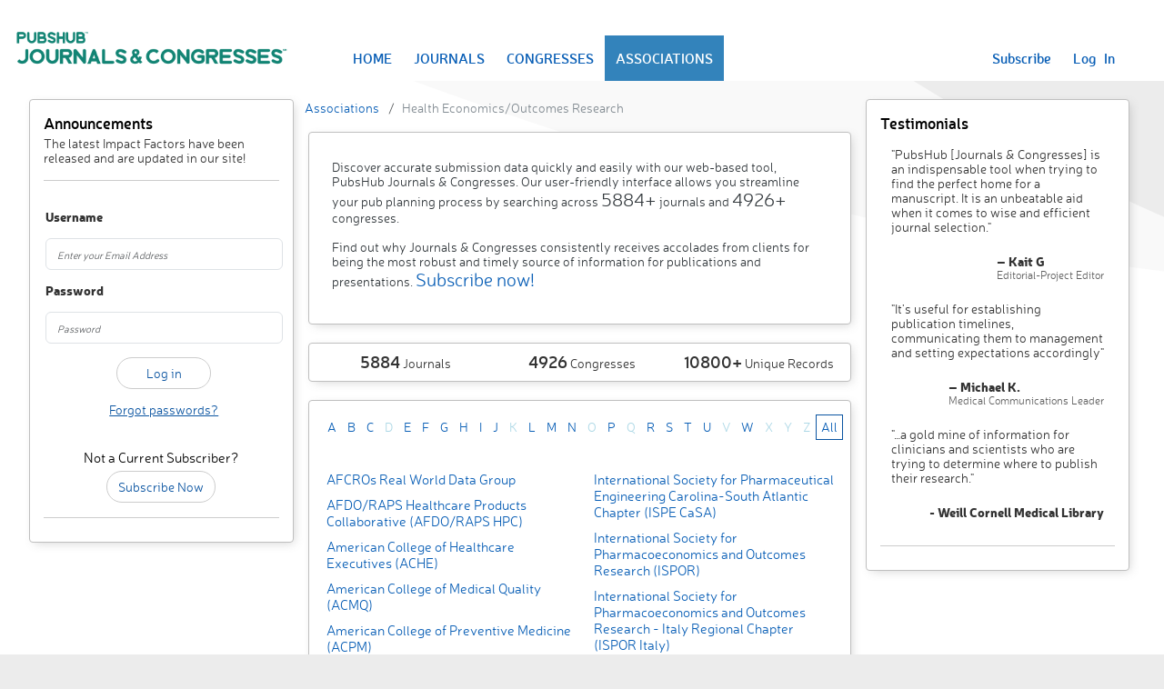

--- FILE ---
content_type: text/html; charset=utf-8
request_url: https://journalsandcongresses.pubshub.com/ph/associations/10008/health-economics-outcomes-research
body_size: 47673
content:
<!DOCTYPE html>
<html>
<head>
    <meta charset="utf-8" />
    <meta name="viewport" content="width=device-width, initial-scale=1.0">
    <title>Health Economics/Outcomes Research - Associations - Journals & Congresses</title>
    <script src="https://www.google.com/recaptcha/api.js" async defer></script>
    <link rel="stylesheet" href="https://cdn.jsdelivr.net/npm/bootstrap-icons@1.11.3/font/bootstrap-icons.min.css">
    <script src="https://cdnjs.cloudflare.com/ajax/libs/popper.js/2.9.2/umd/popper.min.js" integrity="sha512-2rNj2KJ+D8s1ceNasTIex6z4HWyOnEYLVC3FigGOmyQCZc2eBXKgOxQmo3oKLHyfcj53uz4QMsRCWNbLd32Q1g==" crossorigin="anonymous" referrerpolicy="no-referrer"></script>
    <link href="/Content/bootstrap.css" rel="stylesheet"/>
<link href="/Content/site.css" rel="stylesheet"/>
<link href="/Content/page.css" rel="stylesheet"/>
<link href="/Content/responsive.css" rel="stylesheet"/>

    <script src="/Scripts/jquery-3.7.1.js"></script>

    <script src="/Scripts/bootstrap.js"></script>
<script src="/Scripts/respond.js"></script>







    <script src="/Scripts/ProjectScripts/Login.js"></script>

    <script src="/Scripts/jquery.validate.js"></script>
<script src="/Scripts/jquery.validate.unobtrusive.js"></script>

        <meta charset="utf-8" />
        <meta name="description" content="PubsHub Journals and Congresses tracks a variety of medical therapeutic areas of focus, including Health Economics/Outcomes Research" />
        <meta name="keywords" content="Therapeutic Area,Category,Medical Focus,Medical Journal,Medical Congresses,Sponsoring Association,Submission Criteria,Database,Publication Planning,PubsHub" />
<link href="http://journalsandcongresses.pubshub.com/ph/associations/10008/health-economics-outcomes-research" rel="canonical" />        <!-- Global site tag (gtag.js) - Google Analytics -- public -->
        <script async src="https://www.googletagmanager.com/gtag/js?id=UA-13146889-5"></script>
        <script>
            window.dataLayer = window.dataLayer || [];
            function gtag() { dataLayer.push(arguments); }
            gtag('js', new Date());

            gtag('config', 'UA-13146889-5');
        </script>
        <!-- End Google Analytics -->



    <script type="text/javascript">
        var loginURL = '/ph/account/login';
        var adminLoginURL = '/ph/account/loginasadmin';
        var forgotPasswordURL = '/ph/account/passwordrecovery';
        var changePasswordUrl = '/ph/account/changepassword';
        var renewSubscriptionURL = '/ph/account/renewsubscription';
        var dashboardUrl = '/';
        var contactSupportURL = '/ph/misc/_contactsupport';
        var contactPricingSupportURL = '/ph/home/contactsupportforpricing';
    </script>
</head>
<body>
    <div class="bodyContainer">
        <div class="navbar navbar-expand-lg" style="padding: 0px; margin-bottom: 20px;">
            <div class="container-fluid bg-white">
                <div class="navbar-header">
                    <div class="header-image">
                        
                        <a href="/ph/home">
                            <img max-width="450px" title="PubsHub Journals & Congresses" alt="PubsHub Journals & Congresses" src="/images/JandClogo.png" />

                        </a>
                    </div>
                </div>

                <div class="navbar-collapse displayFlex justify-content-between" style="margin-right: 30px;">
                    <ul class="nav navbar-nav flex-row align-items-center navbar-custom-links" style="width: max-content;">

                            <li class="home"><a href="/ph/home">HOME</a></li>
                            <li class="journalspublic"><a href="/ph/journals">JOURNALS</a></li>
                            <li class="congressespublic"><a href="/ph/congresses">CONGRESSES</a></li>
                            <li class="associationspublic"><a href="/ph/associations">ASSOCIATIONS</a></li>
                    </ul>

                        <ul class="nav navbar-nav navbar-right flex-row navbar-custom-links">
                            <li>
                                <a href="/ph/home/plansandprices">Subscribe</a>
                            </li>
                            <li>
                                <a href="javascript:void(0);" id="aLogIn">Log &nbsp; In</a>
                            </li>

                        </ul>
                    
                </div>
            </div>
        </div>

            <div id="myModal" class="modal fade" role="dialog">
        <div class="modal-dialog" style="width: 400px; max-width:400px;">
            <div class="modal-content">
                <div class="modal-header flex-row-reverse justify-content-between">
                    <button type="button" class="close" data-bs-dismiss="modal" style="background-color: transparent; border: none; font-size: 18px; font-weight: 600;">&times;</button>
                    <h4 class="modal-title">Sign In</h4>
                </div>
                <div class="modal-body">
                    <div id="myModalContent"></div>
                </div>
            </div>

        </div>
    </div>


        <div class="body-content row justify-content-center">

<script src="/scripts/site.js"></script>
<script src="/scripts/search.js"></script>
<div class="row">
    <div id="leftpanel" class="col-md-3">
        <div class="panel panel-primary">
<h2> Announcements </h2>
<span style="color: rgb(51,51,51);">The latest Impact Factors have been released and are updated in our site!</span>
            <hr />
            <div id="LoginFormContainer">



<script type="text/javascript">
    var forgotPasswordURL = '/ph/account/passwordrecovery';
</script>
<div class="row">
    <div class="col-md-12">
        <div id="loginForm">
            <input name="__RequestVerificationToken" type="hidden" value="AHob7ks4MShHTMr7GvxGiEBY1FK7_MqKKZSqI6_pF07aDZBZzEB2Nwt4RCUi7VXZUGxvylTqiz7aNZTjuOVD1b9f_9OIFPXvfWejs8CPmyY1" />
<form action="/ph/account/login" class="form-horizontal" method="post" onsubmit="False" role="form"><div class="validation-summary-valid text-danger" data-valmsg-summary="true"><ul><li style="display:none"></li>
</ul></div><input data-val="true" data-val-required="The IsLoginPopUp field is required." id="IsLoginPopUp" name="IsLoginPopUp" type="hidden" value="False" /><input data-val="true" data-val-required="The IsLoginAsAdmin field is required." id="IsLoginAsAdmin" name="IsLoginAsAdmin" type="hidden" value="False" />                <div class="form-group">
                    <label class="col-md-2 control-label fw-bold" for="EmailId">Username</label>
                </div>
                <div class="form-group">
                    <div class="col-md-12">
                        <input class="form-control" data-val="true" data-val-required="Email Id is required" id="EmailId" name="EmailId" placeholder="Enter your Email Address" type="text" value="" />
                        <span class="field-validation-valid text-danger" data-valmsg-for="EmailId" data-valmsg-replace="true"></span>
                    </div>
                </div>
                <div class="form-group">
                    <label class="col-md-2 control-label fw-bold" for="Password">Password</label>
                </div>
                <div class="form-group">
                    <div class="col-md-12">
                        <input class="form-control" data-val="true" data-val-required="Password is required" id="Password" name="Password" placeholder="Password" type="password" />
                        <span class="field-validation-valid text-danger" data-valmsg-for="Password" data-valmsg-replace="true"></span>
                    </div>
                </div>
                <div class="form-group">
                    <div class="col-md-offset-0 col-md-12 text-center">
                            <input type="submit" value="Log in" id="LoginSubmit" onclick="return SubmitLoginForm($(this).parents('form'));" class="btn btn-default" style="border: 1px thin; width: 40%" />
                        
                    </div>
                </div>
                <div class="form-group">
                    <div class="col-md-12 text-center">
                        <a id=forgotPassword>
                            <span style="text-decoration: underline; color: #0A54a1;">Forgot passwords?</span>
                        </a>
                    </div>
                </div>
</form>        </div>
    </div>
</div>
            </div>
            <br />
            <div class="text-center">
                <h3>Not a Current Subscriber?</h3>
                <a class="btn btn-default leftsubscribeButton" href="/ph/Home/PlansAndPrices">Subscribe Now</a>
            </div> <hr />

        </div>
    </div>
    <div class="col-md-6">
        

    <div class="row">
        <div class="breadcrumb"><li class='breadcrumb-item'><a href="/ph/associations">Associations</a></li> <li class='breadcrumb-item'><span> Health Economics/Outcomes Research</span></li></div>
    </div>



        <div class="panel">
<div class="overview" style="margin-top: 10px;">
    <p>Discover accurate submission data quickly and easily with our web-based tool, PubsHub Journals & Congresses. Our user-friendly interface allows you streamline your pub planning process by searching across <span>5884+</span> journals and <span>4926+</span> congresses.</p>
    <p>Find out why Journals & Congresses consistently receives accolades from clients for being the most robust and timely source of information for publications and presentations. <span><a href="/ph/home/plansandprices">Subscribe now!</a></span></p>
</div>


        </div>
        <div class="panel">
<div class="row">
    <div class="col-md-4 col-sm-4 col-xs-4 text-center">
        <span style="font-size: 18px; font-weight: 600;">5884</span> Journals
    </div>
    <div class="col-md-4 col-sm-4 col-xs-4 text-center">
        <span style="font-size: 18px; font-weight: 600;">4926</span> Congresses
    </div>
    <div class="col-md-4 col-sm-4 col-xs-4 text-center">
        <span style="font-size: 18px; font-weight: 600;">10800+</span> Unique Records
    </div>
</div>
        </div>
        <div id="ta" class="panel">
            <div class="row" style="padding: 5px;">
                <ul class="alphaBetList">
                            <li id="a" onclick="ShowAlphabeticMatches('ta', this, 'A');">
                                <a href="javascript:void(0)">A</a>
                            </li>
                            <li id="b" onclick="ShowAlphabeticMatches('ta', this, 'B');">
                                <a href="javascript:void(0)">B</a>
                            </li>
                            <li id="c" onclick="ShowAlphabeticMatches('ta', this, 'C');">
                                <a href="javascript:void(0)">C</a>
                            </li>
                            <li>
                                <a href="javascript:void(0)" style="color: lightblue;">D</a>
                            </li>
                            <li id="e" onclick="ShowAlphabeticMatches('ta', this, 'E');">
                                <a href="javascript:void(0)">E</a>
                            </li>
                            <li id="f" onclick="ShowAlphabeticMatches('ta', this, 'F');">
                                <a href="javascript:void(0)">F</a>
                            </li>
                            <li id="g" onclick="ShowAlphabeticMatches('ta', this, 'G');">
                                <a href="javascript:void(0)">G</a>
                            </li>
                            <li id="h" onclick="ShowAlphabeticMatches('ta', this, 'H');">
                                <a href="javascript:void(0)">H</a>
                            </li>
                            <li id="i" onclick="ShowAlphabeticMatches('ta', this, 'I');">
                                <a href="javascript:void(0)">I</a>
                            </li>
                            <li id="j" onclick="ShowAlphabeticMatches('ta', this, 'J');">
                                <a href="javascript:void(0)">J</a>
                            </li>
                            <li>
                                <a href="javascript:void(0)" style="color: lightblue;">K</a>
                            </li>
                            <li id="l" onclick="ShowAlphabeticMatches('ta', this, 'L');">
                                <a href="javascript:void(0)">L</a>
                            </li>
                            <li id="m" onclick="ShowAlphabeticMatches('ta', this, 'M');">
                                <a href="javascript:void(0)">M</a>
                            </li>
                            <li id="n" onclick="ShowAlphabeticMatches('ta', this, 'N');">
                                <a href="javascript:void(0)">N</a>
                            </li>
                            <li>
                                <a href="javascript:void(0)" style="color: lightblue;">O</a>
                            </li>
                            <li id="p" onclick="ShowAlphabeticMatches('ta', this, 'P');">
                                <a href="javascript:void(0)">P</a>
                            </li>
                            <li>
                                <a href="javascript:void(0)" style="color: lightblue;">Q</a>
                            </li>
                            <li id="r" onclick="ShowAlphabeticMatches('ta', this, 'R');">
                                <a href="javascript:void(0)">R</a>
                            </li>
                            <li id="s" onclick="ShowAlphabeticMatches('ta', this, 'S');">
                                <a href="javascript:void(0)">S</a>
                            </li>
                            <li id="t" onclick="ShowAlphabeticMatches('ta', this, 'T');">
                                <a href="javascript:void(0)">T</a>
                            </li>
                            <li id="u" onclick="ShowAlphabeticMatches('ta', this, 'U');">
                                <a href="javascript:void(0)">U</a>
                            </li>
                            <li>
                                <a href="javascript:void(0)" style="color: lightblue;">V</a>
                            </li>
                            <li id="w" onclick="ShowAlphabeticMatches('ta', this, 'W');">
                                <a href="javascript:void(0)">W</a>
                            </li>
                            <li>
                                <a href="javascript:void(0)" style="color: lightblue;">X</a>
                            </li>
                            <li>
                                <a href="javascript:void(0)" style="color: lightblue;">Y</a>
                            </li>
                            <li>
                                <a href="javascript:void(0)" style="color: lightblue;">Z</a>
                            </li>
                    <li class="showAll selectedAlphabet">
                        <a href="javascript:void(0)" onclick="ShowAllAlphabeticGroups('ta', this)">All</a>
                    </li>

                </ul>
            </div>
            <div class="row" style="padding: 5px;">
                <ul class="alphabeticFilterItems publicAlphabeticItems">
                            <li class="A">
                                <a href="/ph/associations/5610/details-afcros-real-world-data-group">AFCROs Real World Data Group</a>
                            </li>
                            <li class="A">
                                <a href="/ph/associations/6473/details-afdo-raps-healthcare-products-collaborative-(afdo-raps-hpc)">AFDO/RAPS Healthcare Products Collaborative (AFDO/RAPS HPC)</a>
                            </li>
                            <li class="A">
                                <a href="/ph/associations/389/details-american-college-of-healthcare-executives-(ache)">American College of Healthcare Executives (ACHE)</a>
                            </li>
                            <li class="A">
                                <a href="/ph/associations/716/details-american-college-of-medical-quality-(acmq)">American College of Medical Quality (ACMQ)</a>
                            </li>
                            <li class="A">
                                <a href="/ph/associations/390/details-american-college-of-preventive-medicine-(acpm)">American College of Preventive Medicine (ACPM)</a>
                            </li>
                            <li class="A">
                                <a href="/ph/associations/4170/details-american-economic-association-(aea)">American Economic Association (AEA)</a>
                            </li>
                            <li class="A">
                                <a href="/ph/associations/5896/details-american-journal-of-managed-care-(ajmc)">American Journal of Managed Care (AJMC)</a>
                            </li>
                            <li class="A">
                                <a href="/ph/associations/4169/details-american-society-of-health-economists-(ashecon)">American Society of Health Economists (ASHEcon)</a>
                            </li>
                            <li class="A">
                                <a href="/ph/associations/6025/details-asian-aerosol-research-assembly-(aara)">Asian Aerosol Research Assembly (AARA)</a>
                            </li>
                            <li class="A">
                                <a href="/ph/associations/5256/details-associacion-de-economia-de-la-salud-(association-of-health-economics)-(aes)">Associacion de Economia de la Salud (Association of Health Economics) (AES)</a>
                            </li>
                            <li class="A">
                                <a href="/ph/associations/4757/details-association-for-marketing-health-care-research-(amhcr)">Association for Marketing &amp; Health Care Research (AMHCR)</a>
                            </li>
                            <li class="A">
                                <a href="/ph/associations/2658/details-association-for-neuropsychoeconomics">Association for NeuroPsychoEconomics</a>
                            </li>
                            <li class="A">
                                <a href="/ph/associations/4168/details-athens-institute-for-education-and-research-(atiner)">Athens Institute for Education and Research (ATINER)</a>
                            </li>
                            <li class="A">
                                <a href="/ph/associations/6120/details-aurora-advocate-health-(aah)">Aurora Advocate Health (AAH)</a>
                            </li>
                            <li class="A">
                                <a href="/ph/associations/5799/details-australasian-epidemiological-association-(aea)">Australasian Epidemiological Association (AEA)</a>
                            </li>
                            <li class="A">
                                <a href="/ph/associations/6131/details-australian-commission-on-safety-and-quality-in-health-care-(acsqhc)">Australian Commission on Safety and Quality in Health Care (ACSQHC)</a>
                            </li>
                            <li class="A">
                                <a href="/ph/associations/5515/details-australian-health-economics-society-(ahes)">Australian Health Economics Society (AHES)</a>
                            </li>
                            <li class="B">
                                <a href="/ph/associations/6764/details-brazilian-network-for-technology-and-health-assessment-(rede-brasileira-de-avalia%C3%A7%C3%A3o-tecnologia-e-sa%C3%BAde)-(rebrats)">Brazilian Network for Technology and Health Assessment (Rede Brasileira de Avalia&#231;&#227;o Tecnologia e Sa&#250;de) (REBRATS)</a>
                            </li>
                            <li class="C">
                                <a href="/ph/associations/6399/details-canada-health-infoway-(chi)">Canada Health Infoway (CHI)</a>
                            </li>
                            <li class="C">
                                <a href="/ph/associations/6815/details-canadian-association-for-population-therapeutics-(association-canadienne-pour-la-th%C3%A9rapeutiques-des-populations)-(capt-acpt)">Canadian Association for Population Therapeutics (Association Canadienne pour la Th&#233;rapeutiques des Populations) (CAPT/ACPT)</a>
                            </li>
                            <li class="C">
                                <a href="/ph/associations/6398/details-canadian-institute-for-health-information-(cihi)">Canadian Institute for Health Information (CIHI)</a>
                            </li>
                            <li class="C">
                                <a href="/ph/associations/4484/details-canadian-nurses-association-(cna)">Canadian Nurses Association (CNA)</a>
                            </li>
                            <li class="C">
                                <a href="/ph/associations/3729/details-case-management-society-of-australia-(cmsa)">Case Management Society of Australia (CMSA)</a>
                            </li>
                            <li class="C">
                                <a href="/ph/associations/6055/details-cooperation-centre-for-scientific-research-relative-to-tobacco-(centre-de-coop%C3%A9ration-pour-les-recherches-scientifiques-relatives-au-tabac)-(coresta)">Cooperation Centre for Scientific Research Relative to Tobacco (Centre de Coop&#233;ration pour les Recherches Scientifiques Relatives au Tabac) (CORESTA)</a>
                            </li>
                            <li class="C">
                                <a href="/ph/associations/6794/details-cross-strait-medical-and-health-exchange-association-(csmea)">Cross-Strait Medical and Health Exchange Association (CSMEA)</a>
                            </li>
                            <li class="E">
                                <a href="/ph/associations/4171/details-european-association-of-agricultural-economists-(eaae)">European Association of Agricultural Economists (EAAE)</a>
                            </li>
                            <li class="E">
                                <a href="/ph/associations/4545/details-european-epidemiology-federation">European Epidemiology Federation</a>
                            </li>
                            <li class="E">
                                <a href="/ph/associations/6030/details-european-food-safety-authority-(efsa)">European Food Safety Authority (EFSA)</a>
                            </li>
                            <li class="E">
                                <a href="/ph/associations/4411/details-european-health-economics-association-(euhea)">European Health Economics Association (EUHEA)</a>
                            </li>
                            <li class="E">
                                <a href="/ph/associations/4030/details-european-society-for-clinical-and-economic-aspects-of-osteoporosis-and-osteoarthritis-(esceo)">European Society for Clinical and Economic Aspects of Osteoporosis and Osteoarthritis (ESCEO)</a>
                            </li>
                            <li class="E">
                                <a href="/ph/associations/2366/details-european-society-for-population-economics-(espe)">European Society for Population Economics (ESPE)</a>
                            </li>
                            <li class="E">
                                <a href="/ph/associations/6508/details-european-society-for-prevention-research-(euspr)">European Society for Prevention Research (EUSPR)</a>
                            </li>
                            <li class="E">
                                <a href="/ph/associations/5880/details-european-union-for-medicine-in-assurance-and-social-security-(eumass-uemass)">European Union for Medicine in Assurance and Social Security (EUMASS/UEMASS)</a>
                            </li>
                            <li class="F">
                                <a href="/ph/associations/5235/details-foundation-for-professionals-in-services-to-adolescents-(fpsa)">Foundation for Professionals in Services to Adolescents (FPSA)</a>
                            </li>
                            <li class="F">
                                <a href="/ph/associations/5498/details-fragility-fracture-network-(ffn)">Fragility Fracture Network (FFN)</a>
                            </li>
                            <li class="F">
                                <a href="/ph/associations/6121/details-french-association-of-contract-research-organizations-(association-fran%C3%A7aise-des-cros)-(afcros)">French Association of Contract Research Organizations (Association Fran&#231;aise des CROs) (AFCROs)</a>
                            </li>
                            <li class="G">
                                <a href="/ph/associations/4330/details-generics-and-biosimilars-initiative-(gabi)">Generics and Biosimilars Initiative (GaBi)</a>
                            </li>
                            <li class="G">
                                <a href="/ph/associations/4402/details-german-society-for-health-economics-(deutsche-gesellschaft-f%C3%BCr-gesundheits%C3%B6konomie)-(dggo)">German Society for Health Economics (Deutsche Gesellschaft f&#252;r Gesundheits&#246;konomie) (DGGO)</a>
                            </li>
                            <li class="G">
                                <a href="/ph/associations/6060/details-german-society-of-general-practice-and-family-medicine-(deutsche-stiftung-f%C3%BCr-allgemeinmedizin-und-familienmedizin)-(degam)">German Society of General Practice and Family Medicine (Deutsche Stiftung f&#252;r Allgemeinmedizin und Familienmedizin) (DEGAM)</a>
                            </li>
                            <li class="H">
                                <a href="/ph/associations/6684/details-health-economics-association-(asociaci%C3%B3n-de-econom%C3%ADa-de-la-salud)-(aes)">Health Economics Association (Asociaci&#243;n de Econom&#237;a de la Salud) (AES)</a>
                            </li>
                            <li class="H">
                                <a href="/ph/associations/6931/details-hellenic-society-of-health-economics-and-policy-(eeeopy)">Hellenic Society of Health Economics and Policy (EEEOPY)</a>
                            </li>
                            <li class="I">
                                <a href="/ph/associations/5153/details-international-academy-of-health-preference-research-(iahpr)">International Academy of Health Preference Research (IAHPR)</a>
                            </li>
                            <li class="I">
                                <a href="/ph/associations/6433/details-international-association-for-communication-in-healthcare-(each)">International Association for Communication in Healthcare (EACH)</a>
                            </li>
                            <li class="I">
                                <a href="/ph/associations/3517/details-international-center-of-mental-health-policy-and-economics-(icmpe)">International Center of Mental Health Policy and Economics (ICMPE)</a>
                            </li>
                            <li class="I">
                                <a href="/ph/associations/6717/details-international-consortium-for-health-outcomes-measurement-(ichom)">International Consortium for Health Outcomes Measurement (ICHOM)</a>
                            </li>
                            <li class="I">
                                <a href="/ph/associations/5598/details-international-dermatology-outcome-measures-(ideom)">International Dermatology Outcome Measures (IDEOM)</a>
                            </li>
                            <li class="I">
                                <a href="/ph/associations/1331/details-international-health-economics-association-(ihea)">International Health Economics Association (iHEA)</a>
                            </li>
                            <li class="I">
                                <a href="/ph/associations/6034/details-international-respiratory-coalition-(irc)">International Respiratory Coalition (IRC)</a>
                            </li>
                            <li class="I">
                                <a href="/ph/associations/5972/details-international-society-for-pharmaceutical-engineering-carolina-south-atlantic-chapter-(ispe-casa)">International Society for Pharmaceutical Engineering Carolina-South Atlantic Chapter (ISPE CaSA)</a>
                            </li>
                            <li class="I">
                                <a href="/ph/associations/706/details-international-society-for-pharmacoeconomics-and-outcomes-research-(ispor)">International Society for Pharmacoeconomics and Outcomes Research (ISPOR)</a>
                            </li>
                            <li class="I">
                                <a href="/ph/associations/6387/details-international-society-for-pharmacoeconomics-and-outcomes-research-italy-regional-chapter-(ispor-italy)">International Society for Pharmacoeconomics and Outcomes Research - Italy Regional Chapter (ISPOR Italy)</a>
                            </li>
                            <li class="I">
                                <a href="/ph/associations/6333/details-international-society-for-pharmacoeconomics-and-outcomes-research-south-africa-regional-chapter-(ispor-south-africa)">International Society for Pharmacoeconomics and Outcomes Research - South Africa Regional Chapter (ISPOR South Africa)</a>
                            </li>
                            <li class="I">
                                <a href="/ph/associations/4548/details-international-society-for-pharmacoeconomics-and-outcomes-research-slovenia-regional-chapter-(ispor-slovenia)">International Society for Pharmacoeconomics and Outcomes Research Slovenia Regional Chapter (ISPOR Slovenia)</a>
                            </li>
                            <li class="I">
                                <a href="/ph/associations/6874/details-international-society-for-pharmacoeconomics-and-outcomes-research-brazilian-chapter-(ispor-brazil)">International Society for Pharmacoeconomics and Outcomes Research-Brazilian Chapter (ISPOR Brazil)</a>
                            </li>
                            <li class="I">
                                <a href="/ph/associations/6760/details-international-society-for-pharmacoeconomics-and-outcomes-research-colombian-chapter-of-health-economics-(ispor-colombia)">International Society for Pharmacoeconomics and Outcomes Research-Colombian Chapter of Health Economics (ISPOR Colombia)</a>
                            </li>
                            <li class="I">
                                <a href="/ph/associations/669/details-international-society-for-quality-of-life-research-(isoqol)">International Society for Quality of Life Research (ISOQOL)</a>
                            </li>
                            <li class="I">
                                <a href="/ph/associations/4674/details-international-society-for-the-study-and-exchange-of-evidence-from-clinical-research-and-medical-experience-(issecam)">International Society for the Study and Exchange of evidence from Clinical research And Medical experience (ISSECAM)</a>
                            </li>
                            <li class="I">
                                <a href="/ph/associations/3640/details-international-society-of-cardiovascular-translational-research-(isctr)">International Society of Cardiovascular Translational Research (ISCTR)</a>
                            </li>
                            <li class="I">
                                <a href="/ph/associations/6026/details-international-society-of-indoor-air-quality-and-climate-(isiaq)">International Society of Indoor Air Quality and Climate (ISIAQ)</a>
                            </li>
                            <li class="I">
                                <a href="/ph/associations/1498/details-international-union-for-health-promotion-and-education-(iuhpe)">International Union for Health Promotion and Education (IUHPE)</a>
                            </li>
                            <li class="I">
                                <a href="/ph/associations/6029/details-international-zebrafish-society-(izfs)">International ZebraFish Society (IZFS)</a>
                            </li>
                            <li class="I">
                                <a href="/ph/associations/5929/details-italian-society-for-economic-and-ethical-studies-on-medicines-and-therapeutic-interventions-(societa-italiana-per-studi-di-economia-ed-etica-sul-farmaco-e-sugli-interventi-terapeutici)">Italian Society for Economic and Ethical Studies on Medicines and Therapeutic Interventions (Societa italiana per studi di economia ed etica sul farmaco e sugli interventi terapeutici)</a>
                            </li>
                            <li class="J">
                                <a href="/ph/associations/6848/details-japanese-association-for-global-health-(jagh)">Japanese Association for Global Health (JAGH)</a>
                            </li>
                            <li class="J">
                                <a href="/ph/associations/5483/details-japanese-society-for-lymphoreticular-tissue-research-(jsltr)">Japanese Society for Lymphoreticular Tissue Research (JSLTR)</a>
                            </li>
                            <li class="J">
                                <a href="/ph/associations/5299/details-japanese-society-for-quality-of-life-and-patient-reported-outcomes-research-(qol-pro)">Japanese Society for Quality of Life and Patient-Reported Outcomes Research (QOL/PRO)</a>
                            </li>
                            <li class="L">
                                <a href="/ph/associations/6033/details-life-sciences-switzerland-(lss)">Life Sciences Switzerland (LSS)</a>
                            </li>
                            <li class="M">
                                <a href="/ph/associations/4262/details-market-access-society-(mas)">Market Access Society (MAS)</a>
                            </li>
                            <li class="M">
                                <a href="/ph/associations/4234/details-maturehealth-communications-(mha)">MatureHealth Communications (MHA)</a>
                            </li>
                            <li class="M">
                                <a href="/ph/associations/2933/details-milbank-memorial-fund">Milbank Memorial Fund</a>
                            </li>
                            <li class="M">
                                <a href="/ph/associations/6126/details-military-health-system-(mhs)">Military Health System (MHS)</a>
                            </li>
                            <li class="N">
                                <a href="/ph/associations/1254/details-national-alliance-of-healthcare-purchaser-coalitions">National Alliance of Healthcare Purchaser Coalitions</a>
                            </li>
                            <li class="N">
                                <a href="/ph/associations/6052/details-national-arab-american-medical-association-(naama)">National Arab American Medical Association (NAAMA)</a>
                            </li>
                            <li class="N">
                                <a href="/ph/associations/373/details-national-association-for-healthcare-quality-(nahq)">National Association for Healthcare Quality (NAHQ)</a>
                            </li>
                            <li class="N">
                                <a href="/ph/associations/5975/details-national-institute-of-health-(colombia)">National Institute of Health (Colombia)</a>
                            </li>
                            <li class="N">
                                <a href="/ph/associations/5074/details-national-organization-for-rare-disorders-(nord)">National Organization for Rare Disorders (NORD)</a>
                            </li>
                            <li class="N">
                                <a href="/ph/associations/5450/details-national-organization-of-urban-maternal-and-child-health-leaders-(citymatch)">National Organization of Urban Maternal and Child Health Leaders (CityMatch)</a>
                            </li>
                            <li class="N">
                                <a href="/ph/associations/6750/details-national-rural-health-alliance-(nrha)">National Rural Health Alliance (NRHA)</a>
                            </li>
                            <li class="P">
                                <a href="/ph/associations/6210/details-pan-african-medical-journal-(pamj)">Pan African Medical Journal (PAMJ)</a>
                            </li>
                            <li class="P">
                                <a href="/ph/associations/6020/details-pan-american-league-of-associations-for-rheumatology-(panlar)">Pan-American League of Associations for Rheumatology (PANLAR)</a>
                            </li>
                            <li class="P">
                                <a href="/ph/associations/5087/details-portuguese-association-for-health-economics-(associa%C3%A7%C3%A3o-portuguesa-de-economia-da-sa%C3%BAde)-(apes)">Portuguese Association for Health Economics (Associa&#231;&#227;o Portuguesa de Economia da Sa&#250;de) (APES)</a>
                            </li>
                            <li class="P">
                                <a href="/ph/associations/5482/details-promis-health-organization-(pho)">PROMIS Health Organization (PHO)</a>
                            </li>
                            <li class="R">
                                <a href="/ph/associations/6836/details-russian-research-institute-of-health(rrih)-federal-state-budgetary-institution-tsniioiz">Russian Research Institute of Health(RRIH), Federal State Budgetary Institution &quot;TsNIIOIZ&quot;</a>
                            </li>
                            <li class="S">
                                <a href="/ph/associations/4172/details-society-for-benefit-cost-analysis-(sbca)">Society for Benefit-Cost Analysis (SBCA)</a>
                            </li>
                            <li class="S">
                                <a href="/ph/associations/593/details-society-for-medical-decision-making-(smdm)">Society for Medical Decision Making (SMDM)</a>
                            </li>
                            <li class="S">
                                <a href="/ph/associations/6050/details-society-for-medicinal-plant-and-natural-product-research-(ga)">Society for Medicinal Plant and Natural Product Research (GA)</a>
                            </li>
                            <li class="S">
                                <a href="/ph/associations/5079/details-society-for-participatory-medicine-(spm)">Society for Participatory Medicine (SPM)</a>
                            </li>
                            <li class="S">
                                <a href="/ph/associations/6035/details-suddeutscher-verlag-(sv)">Suddeutscher Verlag (SV)</a>
                            </li>
                            <li class="S">
                                <a href="/ph/associations/5199/details-surgical-outcomes-club">Surgical Outcomes Club</a>
                            </li>
                            <li class="S">
                                <a href="/ph/associations/6379/details-swedish-health-economics-association-(shea)">Swedish Health Economics Association (SHEA)</a>
                            </li>
                            <li class="S">
                                <a href="/ph/associations/6048/details-swiss-centre-for-electronics-and-microtechnology-(centre-suisse-d-electronique-et-de-microtechnique)-(csem)">Swiss Centre for Electronics and Microtechnology (Centre Suisse d&#39;Electronique et de Microtechnique) (CSEM)</a>
                            </li>
                            <li class="S">
                                <a href="/ph/associations/6032/details-swiss-society-of-toxicology-(sst)">Swiss Society of Toxicology (SST)</a>
                            </li>
                            <li class="T">
                                <a href="/ph/associations/6069/details-the-canadian-society-of-internal-medicine-(csim)">The Canadian Society of Internal Medicine (CSIM)</a>
                            </li>
                            <li class="T">
                                <a href="/ph/associations/6043/details-the-toxicology-forum-(tf)">The Toxicology Forum (TF)</a>
                            </li>
                            <li class="U">
                                <a href="/ph/associations/6650/details-uk-trial-managers-network-(uktmn)">UK Trial Managers Network (UKTMN)</a>
                            </li>
                            <li class="W">
                                <a href="/ph/associations/3424/details-world-federation-of-ozone-therapy-(wfot)">World Federation of Ozone Therapy (WFOT)</a>
                            </li>
                            <li class="W">
                                <a href="/ph/associations/6046/details-world-high-technology-society-(whts)">World High Technology Society (WHTS)</a>
                            </li>
                </ul>
            </div>
            <hr />
            <div class="row">
<div id="u272" class="text-center">
    <p>
        <h2>Ready to see more?</h2>
    </p>
    <p>
        <span class="light-13">Become a subscriber and get unlimited access to the entire library of over 10800+ unique records, along with the ability to export, save personalized searches, and populate watchlists to make sure you are updated on any changes to your target venues.</span>
    </p>
    <a class="btn btn-default" href="/ph/Home/PlansAndPrices">Subscribe Now</a>
</div>
            </div>
        </div>

    </div>
    <div id="rightpanel" class="col-md-3">
        <div class="panel panel-primary">
<h2> Testimonials </h2>
<style>
    .testimonialsTable td { padding: 10px; }

    .testimonialsTable img { width: 40px; }
</style>
<table class="testimonialsTable">
    <tr>
        <td colspan="2">"PubsHub [Journals & Congresses] is an indispensable tool when trying to find the perfect home for a manuscript. It is an unbeatable aid when it comes to wise and efficient journal selection."</td>
    </tr>
    <tr>
        <td>&nbsp;</td>
        <td class="displayFlex justify-content-end">
            <div class="displayFlex flex-column">
                <div>
                    <b>– Kait G</b>
                </div>
                <span class="light-12">Editorial-Project Editor</span>
            </div>
        </td>
    </tr>

    <tr>
        <td colspan="2">
            "It’s useful for establishing publication timelines, communicating them to management and setting expectations accordingly"
        </td>
    </tr>
    <tr>
        <td> </td>
        <td class="displayFlex justify-content-end">
            <div class="displayFlex flex-column">
                <div>
                    <b>– Michael K.</b>
                </div>
                <span class="light-12">Medical Communications Leader</span>
            </div>
        </td>
    </tr>


    <tr>
        <td colspan="2">
            "…a gold mine of information for clinicians and scientists who are trying to determine where to publish their research."
        </td>
    </tr>
    <tr>
        <td> </td>
        <td class="displayFlex flex-column align-items-end">
            <div>
                <b>- Weill Cornell Medical Library</b>
            </div>

        </td>
    </tr>


</table>
            <hr />
        </div>
    </div>
</div>        </div>
        <div class="siteFooter row">
            <div class="footerSeparator"></div>
            <div class="col-md-2 col-xs-1">
            </div>
            <div class="col-md-2 col-xs-2">
            </div>
            <div class="col-md-4 col-xs-4" style="text-align:center">
<a href="/ph/journals">Journals ● </a><a href="/ph/congresses">Congresses ● </a><a href="/ph/associations">Associations</a>                <br />
                <br />
                <a href="/ph/misc/privacypolicy">Privacy Policy</a> ●
                <a href="/ph/misc/termsofuse">Terms of Service</a> ●
                <a href="/ph/misc/glossary">Glossary</a> ●
                
                <a id="contactSupport" href="javascript:void(0);" title="Contact us">Contact Us</a>









                <div class="clearfix"></div>
                <div>
                    Copyright ©2026 &nbsp;ICON plc &#9679; All Rights Reserved &#9679; Version 13.0
                </div>
            </div>
            <div class="col-md-3 col-xs-3">
                <span style="float: left;">
                    <a href="http://www.pubshub.com" target="_blank">
                        <span>
                            <img style="max-width: 210px; width: 100%;" title="ICON" alt="ICON" src="/images/logo.png" />
                        </span>
                    </a>
                </span>
            </div>
            <div class="col-md-1 col-xs-1">
            </div>
        </div>
        
    </div>
    <script type="text/javascript">
    $(document).ready(function() {
        $('.associationspublic').addClass("selected-active");
        $('.associationlisting').addClass("selected-active");
    });

    </script>
        <div id="supportModal" class="modal fade" role="dialog">
        <div class="modal-dialog" style="width: 60%; max-width:60%;">
            <div class="modal-content">
                <div class="modal-header flex-row-reverse justify-content-between" style="background:#008579">
                    <button type="button" class="close" data-bs-dismiss="modal" style="background-color: transparent; border: none; font-size: 18px; font-weight: 600; color: #066b61;">&times;</button>
                    <h4 class="modal-title" style="color:white">Contact Us</h4>
                </div>
                <div class="modal-body">
                    <div id="supportContent"></div>
                </div>
            </div>

        </div>
    </div>

    <script>
        [...document.querySelectorAll('[data-bs-toggle="popover"]')].map(popoverTriggerEl => new bootstrap.Popover(popoverTriggerEl, { sanitize: false }));
    </script>
</body>


</html>

--- FILE ---
content_type: text/css
request_url: https://journalsandcongresses.pubshub.com/Content/page.css
body_size: 21607
content:
#accordion a {
    /*background-color: transparent;*/
    text-transform: none;
    /*font-weight: 600;
    color: black;*/
}


.contextMenu_1 {
    background-color: white;
    /*height: 400px;*/
    border: 1px solid #0A54a1;
    border-radius: 0px 10px 10px 10px;
    box-shadow: 1px 1px 1px #EFEDED;
    display: none;
    font-weight: 400;
    left: 101.5%;
    padding: 10px;
    position: absolute;
    text-transform: none;
    top: 0px;
    width: 650px;
    z-index: 100;
}

.contextMenu_2 {
    background-color: white;
    /*height: 400px;*/
    border: 1px solid #ddd;
    border-radius: 0px 10px 10px 10px;
    box-shadow: 1px 1px 1px #EFEDED;
    display: none;
    font-weight: 400;
    left: 100%;
    padding: 10px;
    position: absolute;
    text-transform: none;
    top: -1px;
    width: 650px;
    z-index: 100;
}


.alphaBetList {
    float: left;
    margin: 0px;
    margin-bottom: 20px;
    padding: 0px;
}


    .alphaBetList li {
        float: left;
        list-style: none;
        padding: 5px;
    }


.alphabeticFilterItems {
    -moz-column-count: 2;
    -moz-column-rule: 1px solid #ccc;
    -webkit-column-count: 2;
    -webkit-column-rule: 1px solid #ccc;
    column-count: 2;
    column-rule: 1px solid #ccc;
    float: left;
    font-size: 12px;
    margin: 0px;
    padding: 0px;
}

    /*Custom Media queries End*/

    .alphabeticFilterItems li {
        display: inline-block;
        display: inline-block;
        list-style: none;
        padding: 5px;
        position: relative;
        width: 100%;
    }

.browseBy {
    cursor: pointer;
}


.hideBorderPartially {
    background-color: white;
    border-bottom: 1px solid #0A54a1;
    border-top: 1px solid #0A54a1;
    float: left;
    height: 50px;
    margin-left: -22px;
    margin-top: -11px;
    position: relative;
    width: 12px;
}

.contextMenu_2 .hideBorderPartially {
    border-bottom: 1px solid #ddd;
    border-top: 1px solid #ddd;
    height: 38px;
    margin-left: -33px;
    margin-top: -11px;
    width: 23px;
}

.subscribeButton {
    border-radius: 20px;
    color: #0A54a1;
    width: 100%;
}

#accordion .panel {
    border: 0px;
    box-shadow: 0px 0px 0px #FFFFFF;
    margin: 0px;
}


#accordion .panel-heading {
    background-color: #eee;
    font-weight: 600;
}

    #accordion .panel-heading span {
        display: block;
        padding: 10px 15px;
        width: 100%;
    }

#accordion .panel-body {
    padding-top: 0;
}

.accordionDownArrow {
    background-image: url('../Images/down-arrow.png');
    background-position: right 10px center;
    background-repeat: no-repeat;
}


.accordionUpArrow {
    background-image: url('../Images/up-arrow.png');
    background-position: right 10px center;
    background-repeat: no-repeat;
}



.alphaFilter {
    border-bottom: 1px solid #ddd;
    border-radius: 0px;
    cursor: pointer;
    display: inline-block;
    float: left;
    padding: 0px 10px;
    position: relative;
    width: 100%;
}


.filter {
    border-bottom: 1px solid #ddd;
    border-radius: 0;
    display: inline-block;
    float: left;
    margin: 0 0;
    padding: 0 10px;
    position: relative;
    width: 100%;
}

    .filter ul {
        overflow-y: auto;
        padding: 0px 5px;
        width: 100%;
    }

    .filter select {
        margin: 0 0 10px 5px;
        padding: 1px;
        padding-left: 8px;
        width: 90%;
    }

.filter-title {
    color: #5f5f5f;
    font-size: 14px;
    padding: 10px 5px;
    width: 100%;
}

#accordion .panel {
    padding: 5px 0px;
}

.alphaBetList li {
    border: 1px solid white;
}

.alphaBetList a {
    text-decoration: none;
}

.selectedAlphabet {
    border: 1px solid #0A54a1 !important;
}


.alphaBetList li:hover {
    border: 1px solid gray;
}



.planBox {
    background: #F1F5F9;
    border: 1px solid #3383bb;
    color: #3C7FAF;
    float: left;
    font-size: 18px;
    font-weight: bold;
    height: 200px;
    margin: 10px;
    padding: 10px;
    position: relative;
    text-align: center;
    width: 225px;
}

    .planBox:hover {
        border-color: black;
    }

    .planBox img {
        bottom: 10px;
        display: block;
        left: 18px;
        position: absolute;
    }

.selectPlanBtn {
    background-color: #3383bb;
    background-image: none;
    border: 1px solid transparent;
    border-radius: 4px;
    bottom: 20%;
    color: #ffffff;
    cursor: pointer;
    display: inline-block;
    font-size: 14px;
    font-weight: normal;
    left: 28%;
    line-height: 1.428571429;
    padding: 10px 20px;
    position: absolute;
    text-align: center;
    vertical-align: middle;
    white-space: nowrap;
}




.TermsofUseDiv {
    padding-left: 20px;
}

.TermsofUsePara {
    font-weight: bold;
}

.alphaBetList li:hover {
    border: 1px solid gray;
}

#mySearches span {
    float: left;
    width: 100%;
}

.panel-right-border {
    border-right: 1px solid #ddd;
}

.panel-bottom-border {
    border-bottom: 1px solid #ddd;
    margin: 10px;
}

.see-more {
    float: right;
}

.navbar-see-more:hover {
    border-bottom: 5px solid #db3d62;
}

.selected-active-tab {
    border-bottom: 5px solid #db3d62;
}

.delete-list {
    display: inline-block;
    padding: 0px 2px;
    width: 100%;
}

    .delete-list:hover a {
        display: block;
    }

    .delete-list:hover {
        background-color: #eee;
        border-radius: 5px;
    }

.delete {
    display: none;
    float: left;
    padding: 0px 10px;
    width: 10%;
}

.seeMoreNavigation {
    float: left;
    padding: 0px;
}

    .seeMoreNavigation li {
        list-style-type: none;
        margin: 0px;
        padding: 0px 5px;
    }


div.panel-overflow {
    height: 250px;
    overflow-y: hidden;
    text-align: left;
}

    div.panel-overflow:hover {
        overflow-y: auto;
    }




.panel-heading-border {
    border-bottom: 1px solid #ddd;
    margin-bottom: 5px;
}

.panel-heading-img {
    float: left;
    width: 8%;
}

.upcomingCongresses > div {
    margin-bottom: 5px;
    padding: 5px 0px;
}

#rejectionSlider {
    cursor: pointer;
    width: 90%;
}

    #rejectionSlider .ui-state-default, .ui-widget-content .ui-state-default {
        background: none;
        background-color: #eee;
    }

    #rejectionSlider .ui-slider-range {
        background-color: lightblue;
    }

.sliderLableBox {
    border-left: 1px solid #ddd;
    color: #5f5f5f;
    height: 18px;
    position: absolute;
    top: 9px;
}

    .sliderLableBox span {
        display: block;
        font-size: 10px;
        left: -10px;
        position: absolute;
        top: 20px;
    }

.appliedFilterType {
    float: left;
    margin: 10px;
}

.appliedFilter {
    float: left;
    margin: 5px;
    position: relative;
}

.appliedFilter .glyphicon-remove {
    font-size: 8px;
    position: absolute;
    right: 2px;
    top: 12px;
}


.table > thead > tr > th, .table > tbody > tr > th, .table > tfoot > tr > th, .table > thead > tr > td, .table > tbody > tr > td, .table > tfoot > tr > td {
    border-top: 1px solid #eee !important;
}

.table > thead > tr > th, .table > tbody > tr > th, .table > tfoot > tr > th {
    background-color: #eee;
    border-right: 1px solid #D0D0D0;
    position: relative;
    vertical-align: top;
}

table {
    border-collapse: separate !important;
    position: relative;
}

    table .sortArrow {
        margin-top: 0px;
        position: absolute;
        right: 0px;
        top: 45%;
    }

.pagination {
    margin: 0px 0px;
}

table .Readership {
    max-width: 300px;
}

table .Title {
    width: 250px;
}

table .JCRCategory {
    max-width: 300px;
}

.searchFor {
    color: #0a54a1;
    margin-bottom: 10px;
}

.padding {
    padding: 20px;
}


.popover {
    -webkit-background-clip: padding-box;
    -webkit-box-shadow: 0 5px 10px rgba(0, 0, 0, .2);
    background-clip: padding-box;
    background-color: #fff;
    border: 1px solid #BFBFBF;
    border: 1px solid rgba(0, 0, 0, .2);
    border-radius: 4px;
    box-shadow: 0 5px 10px rgba(0, 0, 0, .2);
    display: none;
    left: 0;
    line-break: auto;
    max-width: 320px;
    padding: 10px;
    position: absolute;
    top: 0;
    z-index: 1060;
}

.popover-header {
    background-color: #f7f7f7 !important;
    border-bottom: none;
    border-radius: 0;
    color: #5f5f5f;
    font-size: 14px;
    margin: 0;
    padding: 8px 14px;
}

.popover-body{
    padding: 9px 14px !important;
}

a.close:hover {
    color: #777777 !important;
}

.list-group {
    -moz-column-count: 2;
    -webkit-column-count: 2;
    border: none;
    column-count: 2;
    margin-bottom: 0;
    margin-top: 0px;
    padding-left: 0;
}

.list-group-item {
    background-color: #fff;
    border: none;
    display: inline-block;
    font-size: 13px;
    list-style-type: none;
    margin-bottom: 0;
    padding: 0;
    position: relative;
    width: 100%;
}

::-webkit-input-placeholder {
    font-size: 11px;
    font-style: italic;
}

::-moz-placeholder {
    font-size: 11px;
    font-style: italic;
}

/* firefox 19+ */

:-ms-input-placeholder {
    font-size: 11px;
    font-style: italic;
}

/* ie */

input:-moz-placeholder {
    font-size: 11px;
    font-style: italic;
}

.searchTextBox {
    border-bottom-right-radius: 0;
    border-top-right-radius: 0;
    width: 80%;
}

.searchGo {
    height: 34px;
    margin-left: -1px;
    width: 35px;
}

.FormalName {
    width: 300px;
}

.NextAbstractDueDate, .LateBreakingDueDate, .AbstractNotificationDate, .DateOfCongress {
    min-width: 100px;
}

.CMECredit {
    width: 50px;
}

.CongressAIGuidelines {
    width: 50px;
}

.CongressPermitsAI {
    width: 50px;
}

.AcceptsEncorePresentations, {
    width: 50px;
}


.AbstractPublished {
    width: 100px;
}

.start-date {
    background-color: #82B341 !important;
    border: 7px solid #82B341;
}

.abstract-due {
    background-color: #FF0000 !important;
    border: 7px solid #FF0000;
}

.late-breaking {
    background-color: #8B4789 !important;
    border: 7px solid #8B4789;
}
.abstract-due2nd {
    background-color: #FFCC00 !important;
    border: 7px solid #FFCC00;
}

.IndustrySponsoredAbstracts {
    background-color: #1790D0 !important;
    border: 7px solid #1790D0;
}

.ClinicalTrialLateBreaking {
    background-color: #128474 !important;
    border: 7px solid #128474;
}

.calendar-legend {
    padding: 3px;
    width:220px
}

.leftNavigation ul li {
    margin: 20px;
}
.leftNavigation ul li a{ padding: 10px;}

.isIpUser {
    border: 1px solid green;
    border-radius: 10px 10px 10px 10px;
    box-shadow: 1px 1px 1px #EFEDED;
    float: right;
    font-size: 11px;
    font-weight: bold;
    text-align: center;
    width: 20px;
}

#navigation {
    background: #CCC;
    text-align: center;
    width: 100%;
}

.wrap {
    height: 450px;
    margin: auto;
    overflow-y: scroll;
    text-align: left;
    width: 100%;
}

    .wrap h2 {
        background-color: #ddd;
        text-align: center;
        width: 10%;
    }

.nav > li > span {
    display: block;
    padding: 15px 5px;
    position: relative;
}

.list-guidelines {
    -moz-column-count: 3;
    -moz-column-rule: 1px solid #ccc;
    -webkit-column-count: 3;
    -webkit-column-rule: 1px solid #ccc;
    border: solid 1px #ccc;
    column-count: 4;
    column-rule: 1px solid #ccc;
    column-rule-width: 16px;
    margin-bottom: 0;
    margin-top: 0px;
    padding-left: 0;
}

.list-guidelines-item {
    background-color: #fff;
    border-bottom: solid;
    border-bottom-color: rgba(174, 174, 174, 0.929411764705882);
    border-bottom-width: 2px;
    display: inline-block;
    font-size: 14px;
    list-style-type: none;
    margin-bottom: 0px;
    padding: 4px 14px;
    position: relative;
    width: 100%;
}

.outerDiv {
    background-color: rgba(242, 242, 242, 1);
    height: auto;
    margin: auto;
    overflow: auto;
    padding-left: 10px;
    width: 98%;
}

.innerDiv {
    background-color: rgba(255, 255, 255, 1);
    height: auto;
    margin: 0px;
    overflow: hidden;
    padding-bottom: 5px;
    width: 98%;
}

#gen, .general {
    -moz-box-shadow: none;
    -webkit-box-shadow: none;
    background: inherit;
    background-color: #A88DA3;
    border: none;
    border-radius: 0px;
    box-shadow: none;
    color: #FFFFFF;
    font-size: 19px;
    height: 30px;
    margin-bottom: 0px;
    margin-left: -6px;
    margin-right: -30px;
    padding: 2px 10px;
    width: 100.30%;
}

#subheadingContacts {
    -moz-box-shadow: none;
    -webkit-box-shadow: none;
    background: inherit;
    background-color: #EFEFEF !important;
    border: 1px solid #EFEFEF !important;
    border-radius: 0px;
    box-shadow: none;
    color: #000;
    font-size: 14px;
    font-weight: bold;
    height: 30px;
    margin-bottom: 0px;
    margin-left: -5px;
    padding: 10px;
    width: 100.30%;
    /*margin-right: 0px;*/
}

.displayFlex {
    display: flex;
}

.displayFlex1 {
    flex: 1;
    padding: 5px;
}

.border {
    border: 1px solid rgba(174, 174, 174, 0.929411764705882);
}

.paddin0 {
    padding-left: 0px !important;
    padding-right: 0px !important;
}

.paddingRt {
    padding-right: 0px !important;
}

.borderRt {
    border-right: 1px solid rgba(174, 174, 174, 0.929411764705882);
}

.borderLt {
    border-left: 1px solid rgba(174, 174, 174, 0.929411764705882);
}

.text-color {
    color: #868686;
}

.changeWidth {
    margin-left: 0px;
    margin-right: 0px;
    width: 100%;
}

.mainHeading {
    background-color: #A88DA3;
    color: #FFFFFF;
    font-size: 19px;
    padding: 4px;
}

.fieldvalues {
    border-bottom: 1px dotted #8C8C8C;
    color: #333;
    font-size: 14px;
    padding:5px;
}


.subHeading {
    background-color: #E6E6E6;
    border-bottom: 2px solid #FFFFFF;
    color: #333;
    font-size: 14px;
    font-weight: bold;
    padding: 5px;
}

/* Slider */

.sliderWraper {
    border-bottom: 1px dotted #8C8C8C;
    border-top: 2px solid #fff;
    display: inline-block;
    margin: 0px auto;
    width: 100%;
}

.slider {
    margin: 0px auto;
    width: 95%;
}


.slick-slider {
    -khtml-user-select: none;
    -moz-user-select: none;
    -ms-touch-action: pan-y;
    -ms-user-select: none;
    -webkit-tap-highlight-color: transparent;
    -webkit-touch-callout: none;
    -webkit-user-select: none;
    box-sizing: border-box;
    display: block;
    position: relative;
    touch-action: pan-y;
    user-select: none;
}

.slick-list {
    display: block;
    margin: 0;
    overflow: hidden;
    padding: 0;
    position: relative;
}

    .slick-list:focus {
        outline: none;
    }

    .slick-list.dragging {
        cursor: pointer;
        cursor: hand;
    }

.slick-slider .slick-track,
.slick-slider .slick-list {
    -moz-transform: translate3d(0, 0, 0);
    -ms-transform: translate3d(0, 0, 0);
    -o-transform: translate3d(0, 0, 0);
    -webkit-transform: translate3d(0, 0, 0);
    transform: translate3d(0, 0, 0);
}

.slick-track {
    display: block;
    left: 0;
    position: relative;
    top: 0;
}

    .slick-track:before,
    .slick-track:after {
        content: '';
        display: table;
    }

    .slick-track:after {
        clear: both;
    }

.slick-loading .slick-track {
    visibility: hidden;
}

.slick-slide {
    display: none;
    float: left;
    height: 100%;
    margin: 0px 1px;
    min-height: 1px;
}

[dir=rtl] .slick-slide {
    float: right;
}

.slick-slide img {
    display: block;
}

.slick-slide.slick-loading img {
    display: none;
}

.slick-slide.dragging img {
    pointer-events: none;
}

.slick-initialized .slick-slide {
    display: block;
}

.slick-loading .slick-slide {
    visibility: hidden;
}

.slick-vertical .slick-slide {
    border: 1px solid transparent;
    display: block;
    height: auto;
}

.slick-arrow.slick-hidden {
    display: none;
}


@charset 'UTF-8';

/* Slider */

.slick-loading .slick-list {
    background: #fff;
}



@font-face {
    font-family: 'glyphicons-halflings-regular';
    font-style: normal;
    font-weight: normal;
    src: url('./fonts/glyphicons-halflings-regular.eot');
    src: url('./fonts/glyphicons-halflings-regular.eot?#iefix') format('embedded-opentype'), url('./fonts/glyphicons-halflings-regular.woff') format('woff'), url('./fonts/glyphicons-halflings-regular.ttf') format('truetype'), url('./fonts/glyphicons-halflings-regular.svg#glyphicons-halflings-regular') format('svg');
}







/* Arrows */

.slick-prev,
.slick-next {
    -ms-transform: translate(0, -50%);
    -webkit-transform: translate(0, -50%);
    background: transparent;
    border: none;
    color: transparent;
    cursor: pointer;
    display: block;
    font-size: 0;
    height: 70px;
    line-height: 0;
    margin: 0px;
    outline: none;
    padding: 0px;
    position: absolute;
    top: 50%;
    transform: translate(0, -50%);
    width: 30px;
}

.slick-prev {
    margin-left: -10px;
}

.slick-next {
    margin-right: -7px;
}



    .slick-prev:hover,
    .slick-prev:focus,
    .slick-next:hover,
    .slick-next:focus {
        background: transparent;
        color: transparent;
        outline: none;
    }

        .slick-prev:hover:before,
        .slick-prev:focus:before,
        .slick-next:hover:before,
        .slick-next:focus:before {
            opacity: 1;
        }

    .slick-prev.slick-disabled:before,
    .slick-next.slick-disabled:before {
        opacity: .30;
    }

    .slick-prev:before,
    .slick-next:before {
        color: #70506A;
        font-family: 'bootstrap-icons';
        font-size: 30px;
        line-height: 1;
        opacity: .5;
    }

.slick-prev {
    left: -25px;
}

[dir=rtl] .slick-prev {
    left: auto;
    right: -25px;
}

.slick-prev:before {
    content: '\f22d';
}

[dir=rtl] .slick-prev:before {
    content: '\e080';
}

.slick-next {
    right: -25px;
}

[dir=rtl] .slick-next {
    left: -25px;
    right: auto;
}

.slick-next:before {
    content: '\f231';
}

[dir=rtl] .slick-next:before {
    content: '\e079';
}

.IsCurrentYear {
    border: 2px solid #A88DA3;
    padding: 0px;
}

.IsNotCurrentYear {
    border: 2px solid #FFFFFF;
    padding: 0px;
}


.publicAlphabeticItems {
    -moz-column-rule: none !important;
    -webkit-column-rule: none !important;
    column-rule: none !important;
    font-size: 15px !important;
}

.bi-star-fill {
    color: #eead0d;
}

.bi-star {
    color: #868686;
}

.clearfix {
    clear: both;
    padding: 5px;
    margin-bottom: 10px;
}

.details-hide-label {
    display: inline;
    padding: 10px;
    font-size: 13px;
    line-height: 1;
    color: #39739d;
    text-align: center;
    white-space: nowrap;
    vertical-align: baseline;
    border-radius: 1px;
    background-color: #E1ECF4;
    float: left;
    margin: 5px;
}

.details-title {
    padding-top: 15px;
    margin-top: 0;
    color: #ac468b;
    font-size: 20px;
    font-weight: 400;
}

.details-hide-title {
    font-size: 16px;
    line-height: 1;
    border-bottom: 1px solid #eee;
    padding: 15px 5px;
    margin-bottom: 5px;
    font-weight: 600;
}

.overview {
    font-size: 13px;
    padding: 10px;
    border-radius: 4px;
    color: #33393D;
    margin-top: 28px;
}

    .overview span {
        font-size: 20px;
        white-space: nowrap;
    }

.breadcrumb {
    float: none;
    background-color:transparent;
}

    .breadcrumb li {
        float: left;
        list-style-type: none;
        padding: 2px;
    }

        .breadcrumb li a {
            text-decoration: none;
        }

    .breadcrumb span {
        color: #818a91;
    }
 .subheadings {
        color: #8B008B;
        font-size: 15px;
        font-weight: 800;
        text-decoration: underline;
    }

 .circle {
    background-color:gray;
    border-radius: 50px 50px 50px 50px;
    box-shadow: 1px 1px 1px #EFEDEF;
    float: right;
    font-size: 11px;
    font-weight: bold;
    text-align: center;
    width: 10px;
    height: 10px;
}
 .support-form-heading {
    background-color: #E6E6E6;
    border-bottom: 2px solid #FFFFFF;
    color: #333;
    font-size: 14px;
    font-weight: bold;
    padding: 8px;
}

table.WatchListModal{
    border:0px solid #FFFFFF;
    width:100%;
    background-color:#FFFFFF
}

table.WatchListModal th {
    background:#F0F0F0;
    border-right: 1px solid #FFFFFF;
    padding:5px
    }

    table.WatchListModal td {
        border-bottom: 1px dotted #8C8C8C !important;
        background-color: #FFFFFF;
        color: #333;
        padding: 5px
    }